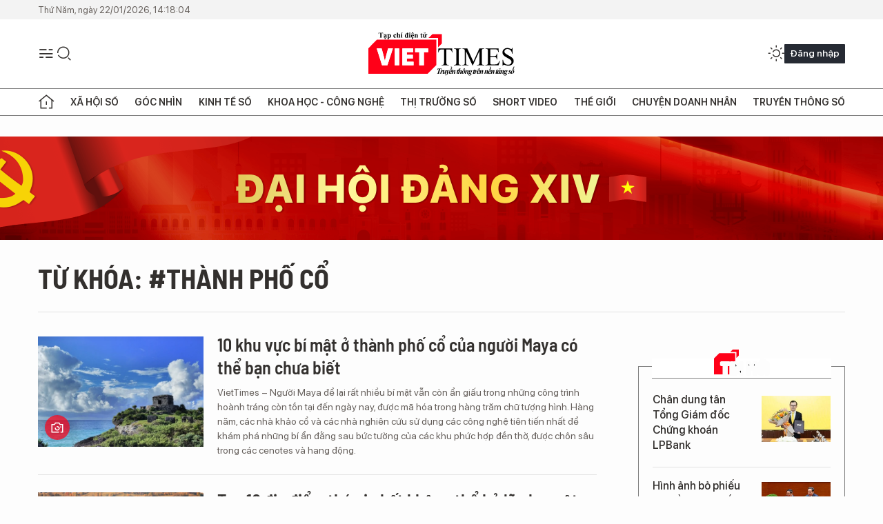

--- FILE ---
content_type: text/html;charset=utf-8
request_url: https://viettimes.vn/thanh-pho-co-tag8025.html
body_size: 13958
content:
<!DOCTYPE html> <html lang="vi"> <head> <title>thành phố cổ | TẠP CHÍ ĐIỆN TỬ VIETTIMES</title> <meta name="description" content="Tin tức, hình ảnh, video clip MỚI NHẤT về thành phố cổ đang được dư luận quan tâm, cập nhật tin tuc thanh pho co 24h trong ngày tại TẠP CHÍ ĐIỆN TỬ VIETTIMES"/> <meta name="keywords" content="thành phố cổ, tin tuc thanh pho co, hinh anh thanh pho co, video clip thanh pho co"/> <meta name="news_keywords" content="thành phố cổ, tin tuc thanh pho co, hinh anh thanh pho co, video clip thanh pho co"/> <meta http-equiv="Content-Type" content="text/html; charset=utf-8" /> <meta http-equiv="X-UA-Compatible" content="IE=edge"/> <meta http-equiv="refresh" content="1800" /> <meta name="revisit-after" content="1 days" /> <meta name="viewport" content="width=device-width, initial-scale=1"> <meta http-equiv="content-language" content="vi" /> <meta name="format-detection" content="telephone=no"/> <meta name="format-detection" content="address=no"/> <meta name="apple-mobile-web-app-capable" content="yes"> <meta name="apple-mobile-web-app-status-bar-style" content="black"> <meta name="apple-mobile-web-app-title" content="TẠP CHÍ ĐIỆN TỬ VIETTIMES"/> <meta name="referrer" content="no-referrer-when-downgrade"/> <link rel="shortcut icon" href="https://cdn.viettimes.vn/assets/web/styles/img/favicon.ico" type="image/x-icon" /> <link rel="preconnect" href="https://cdn.viettimes.vn"/> <link rel="dns-prefetch" href="https://cdn.viettimes.vn"/> <link rel="dns-prefetch" href="//www.google-analytics.com" /> <link rel="dns-prefetch" href="//www.googletagmanager.com" /> <link rel="dns-prefetch" href="//stc.za.zaloapp.com" /> <link rel="dns-prefetch" href="//fonts.googleapis.com" /> <script> var cmsConfig = { domainDesktop: 'https://viettimes.vn', domainMobile: 'https://viettimes.vn', domainApi: 'https://api.viettimes.vn', domainStatic: 'https://cdn.viettimes.vn', domainLog: 'https://log.viettimes.vn', googleAnalytics: 'G-9VXR93J6QG', siteId: 0, pageType: 12, objectId: 8025, adsZone: 0, allowAds: true, adsLazy: true, antiAdblock: true, }; var USER_AGENT=window.navigator&&(window.navigator.userAgent||window.navigator.vendor)||window.opera||"",IS_MOBILE=/Android|webOS|iPhone|iPod|BlackBerry|Windows Phone|IEMobile|Mobile Safari|Opera Mini/i.test(USER_AGENT),IS_REDIRECT=!1;function setCookie(e,o,i){var n=new Date,i=(n.setTime(n.getTime()+24*i*60*60*1e3),"expires="+n.toUTCString());document.cookie=e+"="+o+"; "+i+";path=/;"}function getCookie(e){var o=document.cookie.indexOf(e+"="),i=o+e.length+1;return!o&&e!==document.cookie.substring(0,e.length)||-1===o?null:(-1===(e=document.cookie.indexOf(";",i))&&(e=document.cookie.length),unescape(document.cookie.substring(i,e)))}; </script> <meta name="author" content="TẠP CHÍ ĐIỆN TỬ VIETTIMES" /> <meta name="copyright" content="Copyright © 2026 by TẠP CHÍ ĐIỆN TỬ VIETTIMES" /> <meta name="RATING" content="GENERAL" /> <meta name="GENERATOR" content="TẠP CHÍ ĐIỆN TỬ VIETTIMES" /> <meta content="TẠP CHÍ ĐIỆN TỬ VIETTIMES" itemprop="sourceOrganization" name="source"/> <meta content="news" itemprop="genre" name="medium"/> <meta name="robots" content="noarchive, max-image-preview:large, index, follow" /> <meta name="GOOGLEBOT" content="noarchive, max-image-preview:large, index, follow" /> <link rel="canonical" href="https://viettimes.vn/tu-khoa/thanh-pho-co-tag8025.html" /> <meta property="og:site_name" content="TẠP CHÍ ĐIỆN TỬ VIETTIMES"/> <meta property="og:rich_attachment" content="true"/> <meta property="og:type" content="website"/> <meta property="og:url" content="https://viettimes.vn/tu-khoa/thanh-pho-co-tag8025.html"/> <meta property="og:image" content="https://cdn.viettimes.vn/assets/web/styles/img/logo_share.png"/> <meta property="og:image:width" content="1200"/> <meta property="og:image:height" content="630"/> <meta property="og:title" content="thành phố cổ"/> <meta property="og:description" content="Tin tức, hình ảnh, video clip MỚI NHẤT về thành phố cổ đang được dư luận quan tâm, cập nhật tin tuc thanh pho co 24h trong ngày tại TẠP CHÍ ĐIỆN TỬ VIETTIMES"/> <meta name="twitter:card" value="summary"/> <meta name="twitter:url" content="https://viettimes.vn/tu-khoa/thanh-pho-co-tag8025.html"/> <meta name="twitter:title" content="thành phố cổ"/> <meta name="twitter:description" content="Tin tức, hình ảnh, video clip MỚI NHẤT về thành phố cổ đang được dư luận quan tâm, cập nhật tin tuc thanh pho co 24h trong ngày tại TẠP CHÍ ĐIỆN TỬ VIETTIMES"/> <meta name="twitter:image" content="https://cdn.viettimes.vn/assets/web/styles/img/logo_share.png"/> <meta name="twitter:site" content="@TẠP CHÍ ĐIỆN TỬ VIETTIMES"/> <meta name="twitter:creator" content="@TẠP CHÍ ĐIỆN TỬ VIETTIMES"/> <script type="application/ld+json"> { "@context": "http://schema.org", "@type": "Organization", "name": "TẠP CHÍ ĐIỆN TỬ VIETTIMES", "url": "https://viettimes.vn", "logo": "https://cdn.viettimes.vn/assets/web/styles/img/logo.png", "foundingDate": "2016", "founders": [ { "@type": "Person", "name": "Cơ quan của Hội Truyền thông số Việt Nam" } ], "address": [ { "@type": "PostalAddress", "streetAddress": "Hà Nội", "addressLocality": "Hà Nội City", "addressRegion": "Northeast", "postalCode": "100000", "addressCountry": "VNM" } ], "contactPoint": [ { "@type": "ContactPoint", "telephone": "+84-862-774-832", "contactType": "customer service" }, { "@type": "ContactPoint", "telephone": "+84-932-288-166", "contactType": "customer service" } ], "sameAs": [ "https://www.youtube.com/@TapchiVietTimes", "https://web.facebook.com/viettimes.vn/", "https://www.tiktok.com/@viettimes.vn?lang=vi-VN" ] } </script> <script type="application/ld+json"> { "@context" : "https://schema.org", "@type" : "WebSite", "name": "TẠP CHÍ ĐIỆN TỬ VIETTIMES", "url": "https://viettimes.vn", "alternateName" : "Tạp chí điện tử Viettimes, Cơ quan của Hội Truyền thông số Việt Nam", "potentialAction": { "@type": "SearchAction", "target": { "@type": "EntryPoint", "urlTemplate": "https:\/\/viettimes.vn/search/?q={search_term_string}" }, "query-input": "required name=search_term_string" } } </script> <script type="application/ld+json"> { "@context":"http://schema.org", "@type":"BreadcrumbList", "itemListElement":[ { "@type":"ListItem", "position":1, "item":{ "@id":"https://viettimes.vn/tu-khoa/thanh-pho-co-tag8025.html", "name":"thành phố cổ" } } ] } </script> <link rel="preload" href="https://cdn.viettimes.vn/assets/web/styles/fonts/audio/icomoon.woff" as="font" type="font/woff" crossorigin=""> <link rel="preload" href="https://cdn.viettimes.vn/assets/web/styles/fonts/icomoon/icomoon-12-12-25.woff" as="font" type="font/woff" crossorigin=""> <link rel="preload" href="https://cdn.viettimes.vn/assets/web/styles/fonts/SFProDisplay/SFProDisplay-BlackItalic.woff2" as="font" type="font/woff2" crossorigin=""> <link rel="preload" href="https://cdn.viettimes.vn/assets/web/styles/fonts/SFProDisplay/SFProDisplay-Bold.woff2" as="font" type="font/woff2" crossorigin=""> <link rel="preload" href="https://cdn.viettimes.vn/assets/web/styles/fonts/SFProDisplay/SFProDisplay-Semibold.woff2" as="font" type="font/woff2" crossorigin=""> <link rel="preload" href="https://cdn.viettimes.vn/assets/web/styles/fonts/SFProDisplay/SFProDisplay-Medium.woff2" as="font" type="font/woff2" crossorigin=""> <link rel="preload" href="https://cdn.viettimes.vn/assets/web/styles/fonts/SFProDisplay/SFProDisplay-Regular.woff2" as="font" type="font/woff2" crossorigin=""> <link rel="preload" href="https://cdn.viettimes.vn/assets/web/styles/fonts/BSC/BarlowSemiCondensed-Bold.woff2" as="font" type="font/woff2" crossorigin=""> <link rel="preload" href="https://cdn.viettimes.vn/assets/web/styles/fonts/BSC/BarlowSemiCondensed-SemiBold.woff2" as="font" type="font/woff2" crossorigin=""> <link rel="preload" href="https://cdn.viettimes.vn/assets/web/styles/fonts/NotoSerif/NotoSerif-Bold.woff2" as="font" type="font/woff2" crossorigin=""> <link rel="preload" href="https://cdn.viettimes.vn/assets/web/styles/fonts/NotoSerif/NotoSerif-Medium.woff2" as="font" type="font/woff2" crossorigin=""> <link rel="preload" href="https://cdn.viettimes.vn/assets/web/styles/fonts/NotoSerif/NotoSerif-Regular.woff2" as="font" type="font/woff2" crossorigin=""> <link rel="preload" href="https://cdn.viettimes.vn/assets/web/styles/fonts/PoppinsZ/PoppinsZ-SemiBold.woff2" as="font" type="font/woff2" crossorigin=""> <link rel="preload" href="https://cdn.viettimes.vn/assets/web/styles/fonts/PoppinsZ/PoppinsZ-Medium.woff2" as="font" type="font/woff2" crossorigin=""> <link rel="preload" href="https://cdn.viettimes.vn/assets/web/styles/fonts/PoppinsZ/PoppinsZ-Regular.woff2" as="font" type="font/woff2" crossorigin=""> <link rel="preload" href="https://cdn.viettimes.vn/assets/web/styles/css/main.min-1.0.32.css" as="style"> <link rel="preload" href="https://cdn.viettimes.vn/assets/web/js/main.min-1.0.31.js" as="script"> <link id="cms-style" rel="stylesheet" href="https://cdn.viettimes.vn/assets/web/styles/css/main.min-1.0.32.css"> <script type="text/javascript"> var _metaOgUrl = 'https://viettimes.vn/tu-khoa/thanh-pho-co-tag8025.html'; var page_title = document.title; var tracked_url = window.location.pathname + window.location.search + window.location.hash; </script> <script async="" src="https://www.googletagmanager.com/gtag/js?id=G-9VXR93J6QG"></script> <script> if(!IS_REDIRECT){ window.dataLayer = window.dataLayer || []; function gtag(){dataLayer.push(arguments);} gtag('js', new Date()); gtag('config', 'G-9VXR93J6QG'); } </script> </head> <body class="tag-page"> <div id="sdaWeb_SdaMasthead" class="rennab banner-top" data-platform="1" data-position="Web_SdaMasthead" style="display:none"> </div> <header class="site-header"> <div class="top-header"> <time class="time" id="today"></time> </div> <div class="grid"> <div class="menu-search"> <i class="ic-menu"></i> <div class="search"> <i class="ic-search"></i> <div class="search-form"> <div class="advance-search"> <input type="text" class="txtsearch" placeholder="Nhập từ khóa cần tìm"> <select id="dlMode" class="select-mode"> <option value="4" selected="">Tìm theo tiêu đề</option> <option value="5">Bài viết</option> <option value="2">Tác giả</option> </select> </div> <button type="button" class="btn btn_search" aria-label="Tìm kiếm"> <i class="ic-search"></i>Tìm kiếm </button> </div> </div> </div> <a class="logo" href="https://viettimes.vn" title="TẠP CHÍ ĐIỆN TỬ VIETTIMES">TẠP CHÍ ĐIỆN TỬ VIETTIMES</a> <div class="hdr-action"> <a href="javascript:void(0);" class="notification" title="Nhận thông báo"> <i class="ic-notification"></i> </a> <a href="javascript:void(0);" class="dark-mode" title="Chế độ tối"> <i class="ic-sun"></i> <i class="ic-moon"></i> </a> <div class="wrap-user user-profile"></div> </div> </div> <ul class="menu"> <li class="main"> <a href="/" class="menu-heading" title="Trang chủ"><i class="ic-home"></i></a> </li> <li class="main" data-id="175"> <a class="menu-heading" href="https://viettimes.vn/xa-hoi-so/" title="Xã hội số">Xã hội số</a> <div class="cate-news loading" data-zone="175"></div> </li> <li class="main" data-id="115"> <a class="menu-heading" href="https://viettimes.vn/goc-nhin-truyen-thong/" title="Góc nhìn">Góc nhìn</a> <div class="cate-news loading" data-zone="115"></div> </li> <li class="main" data-id="3"> <a class="menu-heading" href="https://viettimes.vn/kinh-te-so/" title="Kinh tế số">Kinh tế số</a> <div class="cate-news loading" data-zone="3"></div> </li> <li class="main" data-id="109"> <a class="menu-heading" href="https://viettimes.vn/khoa-hoc-cong-nghe/" title="Khoa học - Công nghệ ">Khoa học - Công nghệ </a> <div class="cate-news loading" data-zone="109"></div> </li> <li class="main" data-id="189"> <a class="menu-heading" href="https://viettimes.vn/thi-truong-so/" title="Thị trường số">Thị trường số</a> <div class="cate-news loading" data-zone="189"></div> </li> <li class="main" data-id="195"> <a class="menu-heading" href="https://viettimes.vn/short/" title="Short Video">Short Video</a> <div class="cate-news loading" data-zone="195"></div> </li> <li class="main" data-id="121"> <a class="menu-heading" href="https://viettimes.vn/the-gioi/" title="Thế giới">Thế giới</a> <div class="cate-news loading" data-zone="121"></div> </li> <li class="main" data-id="38"> <a class="menu-heading" href="https://viettimes.vn/doanh-nghiep-doanh-nhan/" title="Chuyện doanh nhân ">Chuyện doanh nhân </a> <div class="cate-news loading" data-zone="38"></div> </li> <li class="main" data-id="116"> <a class="menu-heading" href="https://viettimes.vn/vdca/" title="Truyền thông số">Truyền thông số</a> <div class="cate-news loading" data-zone="116"></div> </li> </ul> </header> <div class="big-menu-vertical"> <div class="hdr-action"> <i class="ic-close">close</i> <a href="#" class="notification"> <i class="ic-notification"></i> </a> <a href="#" class="dark-mode hidden"> <i class="ic-sun"></i> <i class="ic-moon"></i> </a> <a href="#" class="btn-modal" data-target="loginModal"> Đăng nhập </a> </div> <ul class="menu"> <li class="main"> <a href="/" class="menu-heading" title="Trang chủ"><i class="ic-home"></i>Trang chủ</a> </li> <li class="main"> <a class="menu-heading" href="https://viettimes.vn/xa-hoi-so/" title="Xã hội số">Xã hội số</a> <i class="ic-chevron-down"></i> <ul class="sub-menu"> <li class="main"> <a href="https://viettimes.vn/xa-hoi-su-kien/" title="Xã hội">Xã hội</a> </li> <li class="main"> <a href="https://viettimes.vn/phap-luat/" title="Pháp luật">Pháp luật</a> </li> <li class="main"> <a href="https://viettimes.vn/xa-hoi/y-te/" title="Y tế">Y tế</a> </li> </ul> </li> <li class="main"> <a class="menu-heading" href="https://viettimes.vn/goc-nhin-truyen-thong/" title="Góc nhìn">Góc nhìn</a> </li> <li class="main"> <a class="menu-heading" href="https://viettimes.vn/kinh-te-so/" title="Kinh tế số">Kinh tế số</a> <i class="ic-chevron-down"></i> <ul class="sub-menu"> <li class="main"> <a href="https://viettimes.vn/bat-dong-san/" title="Bất động sản">Bất động sản</a> </li> <li class="main"> <a href="https://viettimes.vn/kinh-te-du-lieu/du-lieu/" title="Dữ liệu">Dữ liệu</a> </li> <li class="main"> <a href="https://viettimes.vn/kinh-te-du-lieu/quan-tri/" title="Kinh Doanh">Kinh Doanh</a> </li> <li class="main"> <a href="https://viettimes.vn/chung-khoan/" title="Chứng khoán">Chứng khoán</a> </li> </ul> </li> <li class="main"> <a class="menu-heading" href="https://viettimes.vn/khoa-hoc-cong-nghe/" title="Khoa học - Công nghệ ">Khoa học - Công nghệ </a> <i class="ic-chevron-down"></i> <ul class="sub-menu"> <li class="main"> <a href="https://viettimes.vn/ai/" title="AI">AI</a> </li> <li class="main"> <a href="https://viettimes.vn/cong-nghe/chuyen-doi-so/" title="Chuyển đổi số">Chuyển đổi số</a> </li> <li class="main"> <a href="https://viettimes.vn/ha-tang-so/" title="Hạ tầng số">Hạ tầng số</a> </li> </ul> </li> <li class="main"> <a class="menu-heading" href="https://viettimes.vn/thi-truong-so/" title="Thị trường số">Thị trường số</a> <i class="ic-chevron-down"></i> <ul class="sub-menu"> <li class="main"> <a href="https://viettimes.vn/oto-xe-may/" title="Xe">Xe</a> </li> <li class="main"> <a href="https://viettimes.vn/san-pham-dich-vu/" title="Sản phẩm dịch vụ">Sản phẩm dịch vụ</a> </li> <li class="main"> <a href="https://viettimes.vn/tu-van-tieu-dung/" title="Tư vấn tiêu dùng">Tư vấn tiêu dùng</a> </li> </ul> </li> <li class="main"> <a class="menu-heading" href="https://viettimes.vn/the-gioi/" title="Thế giới">Thế giới</a> <i class="ic-chevron-down"></i> <ul class="sub-menu"> <li class="main"> <a href="https://viettimes.vn/chuyen-la/" title="Chuyện lạ">Chuyện lạ</a> </li> <li class="main"> <a href="https://viettimes.vn/the-gioi/phan-tich/" title="Phân tích">Phân tích</a> </li> <li class="main"> <a href="https://viettimes.vn/cong-nghe-moi/" title="Công nghệ mới">Công nghệ mới</a> </li> </ul> </li> <li class="main"> <a class="menu-heading" href="https://viettimes.vn/doanh-nghiep-doanh-nhan/" title="Chuyện doanh nhân ">Chuyện doanh nhân </a> </li> <li class="main"> <a class="menu-heading" href="https://viettimes.vn/vdca/" title="Truyền thông số">Truyền thông số</a> </li> <li class="main"> <a class="menu-heading" href="https://viettimes.vn/multimedia/" title="Viettimes Media">Viettimes Media</a> <i class="ic-chevron-down"></i> <ul class="sub-menu"> <li class="main"> <a href="https://viettimes.vn/anh/" title="Ảnh">Ảnh</a> </li> <li class="main"> <a href="https://viettimes.vn/video/" title="Video">Video</a> </li> <li class="main"> <a href="https://viettimes.vn/short/" title="Short Video">Short Video</a> </li> <li class="main"> <a href="https://viettimes.vn/emagazine/" title="Emagazine">Emagazine</a> </li> <li class="main"> <a href="https://viettimes.vn/infographic/" title="Infographic">Infographic</a> </li> </ul> </li> </ul> </div> <div class="site-body"> <div id="sdaWeb_SdaAfterMenu" class="rennab " data-platform="1" data-position="Web_SdaAfterMenu" style="display:none"> </div> <div class="container"> <div id="sdaWeb_SdaTop" class="rennab " data-platform="1" data-position="Web_SdaTop" style="display:none"> </div> <div class="breadcrumb"> <h2 class="main"> <a href="https://viettimes.vn/tu-khoa/thanh-pho-co-tag8025.html" title="thành phố cổ">Từ khóa: #thành phố cổ</a> </h2> </div> <div class="col"> <div class="main-col content-col"> <div class="timeline content-list" data-source="tag-timeline-8025"> <article class="story" data-id="91423"> <figure class="story__thumb"> <a class="cms-link" href="https://viettimes.vn/10-khu-vuc-bi-mat-o-thanh-pho-co-cua-nguoi-maya-co-the-ban-chua-biet-post91423.html" title="10 khu vực bí mật ở thành phố cổ của người Maya có thể bạn chưa biết"> <img class="lazyload" src="[data-uri]" data-src="https://cdn.viettimes.vn/images/[base64]/6304160Templo_del_dios_viento1537959674728855256ecdf1538980545_AMUL.jpg.webp" alt="Ảnh: BrightSide"> <noscript><img src="https://cdn.viettimes.vn/images/[base64]/6304160Templo_del_dios_viento1537959674728855256ecdf1538980545_AMUL.jpg.webp" alt="Ảnh: BrightSide" class="image-fallback"></noscript> </a> <i class="ic-type-photo"></i> </figure> <h2 class="story__heading" data-tracking="91423"> <a class="cms-link " href="https://viettimes.vn/10-khu-vuc-bi-mat-o-thanh-pho-co-cua-nguoi-maya-co-the-ban-chua-biet-post91423.html" title="10 khu vực bí mật ở thành phố cổ của người Maya có thể bạn chưa biết"> 10 khu vực bí mật ở thành phố cổ của người Maya có thể bạn chưa biết </a> </h2> <div class="story__summary "> VietTimes – Người Maya để lại rất nhiều bí mật vẫn còn ẩn giấu trong những công trình hoành tráng còn tồn tại đến ngày nay, được mã hóa trong hàng trăm chữ tượng hình. Hàng năm, các nhà khảo cổ và các nhà nghiên cứu sử dụng các công nghệ tiên tiến nhất để khám phá những bí ẩn đằng sau bức tường của các khu phức hợp đền thờ, được chôn sâu trong các cenotes và hang động. </div> </article> <article class="story" data-id="80906"> <figure class="story__thumb"> <a class="cms-link" href="https://viettimes.vn/top-10-dia-diem-thu-vi-nhat-khong-the-bo-lo-cho-mot-ky-nghi-he-o-chau-au-post80906.html" title="Top 10 địa điểm thú vị nhất không thể bỏ lỡ cho một kỳ nghỉ hè ở châu Âu"> <img class="lazyload" src="[data-uri]" data-src="https://cdn.viettimes.vn/images/4913bdda32fa4768cd86a5fd17b0758f8131d306dafbe966b86c23ac4482fc6eaaeb08177d7b9c42130f2327b9d66a4d68a96eb5cdf90a1f7889645ddb6b7852/9_RZGL.jpg.webp" alt="ảnh minh họa"> <noscript><img src="https://cdn.viettimes.vn/images/4913bdda32fa4768cd86a5fd17b0758f8131d306dafbe966b86c23ac4482fc6eaaeb08177d7b9c42130f2327b9d66a4d68a96eb5cdf90a1f7889645ddb6b7852/9_RZGL.jpg.webp" alt="ảnh minh họa" class="image-fallback"></noscript> </a> </figure> <h2 class="story__heading" data-tracking="80906"> <a class="cms-link " href="https://viettimes.vn/top-10-dia-diem-thu-vi-nhat-khong-the-bo-lo-cho-mot-ky-nghi-he-o-chau-au-post80906.html" title="Top 10 địa điểm thú vị nhất không thể bỏ lỡ cho một kỳ nghỉ hè ở châu Âu"> Top 10 địa điểm thú vị nhất không thể bỏ lỡ cho một kỳ nghỉ hè ở châu Âu </a> </h2> <div class="story__summary "> VietTimes -- Bạn đã lên kế hoạch nào cho kỳ nghỉ hè năm nay chưa? Sẽ là kinh đô ánh sáng Paris tráng lệ hay bờ biển Hawaii tràn trề cát mịn? Tuy nhiên, còn vô số địa điểm lý tưởng khác bạn không thể bỏ qua từ vẻ đẹp rực rỡ Granada đến sự bí ẩn, hoang sơ Transylvania và nét lãng mạn hồ Bled. </div> </article> <article class="story" data-id="54719"> <figure class="story__thumb"> <a class="cms-link" href="https://viettimes.vn/chien-su-syria-phien-quan-tan-pha-va-buon-ban-co-vat-thu-loi-khong-lo-post54719.html" title="Chiến sự Syria: Phiến quân tàn phá và buôn bán cổ vật thu lợi khổng lồ"> <img class="lazyload" src="[data-uri]" data-src="https://cdn.viettimes.vn/images/4913bdda32fa4768cd86a5fd17b0758f05564a8812a16b28f75c1de8e284e32dced95304e1aec40f1b37bd01b16816d0442cc9e00a05365e2a3868846a35e7a9479d3bc28e8259627ef70183dd41fa82/dura-europos09_462017.jpg.webp" alt="Thành phố cổ Dura-Europos, hình thành vào thế kỷ thứ III trước Công nguyên, bị IS tấn chiếm và hủy diệt, tương tự như ở Palmyra"> <noscript><img src="https://cdn.viettimes.vn/images/4913bdda32fa4768cd86a5fd17b0758f05564a8812a16b28f75c1de8e284e32dced95304e1aec40f1b37bd01b16816d0442cc9e00a05365e2a3868846a35e7a9479d3bc28e8259627ef70183dd41fa82/dura-europos09_462017.jpg.webp" alt="Thành phố cổ Dura-Europos, hình thành vào thế kỷ thứ III trước Công nguyên, bị IS tấn chiếm và hủy diệt, tương tự như ở Palmyra" class="image-fallback"></noscript> </a> <i class="ic-type-video"></i> </figure> <h2 class="story__heading" data-tracking="54719"> <a class="cms-link " href="https://viettimes.vn/chien-su-syria-phien-quan-tan-pha-va-buon-ban-co-vat-thu-loi-khong-lo-post54719.html" title="Chiến sự Syria: Phiến quân tàn phá và buôn bán cổ vật thu lợi khổng lồ"> Chiến sự Syria: Phiến quân tàn phá và buôn bán cổ vật thu lợi khổng lồ </a> </h2> <div class="story__summary "> VietTimes --&nbsp;Những nh&agrave; điều tra đ&atilde; ph&aacute;t hiện ra c&aacute;ch m&agrave; IS v&agrave; c&aacute;c tổ chức khủng bố kh&aacute;c c&oacute; được nguồn t&agrave;i ch&iacute;nh để tuyển mộ l&iacute;nh đ&aacute;nh thu&ecirc; v&agrave; mua sắm vũ kh&iacute; trang bị, tiến h&agrave;nh cuộc chiến tranh ở Syria v&agrave; c&aacute;c quốc gia l&acirc;n cận. </div> </article> <article class="story" data-id="35206"> <figure class="story__thumb"> <a class="cms-link" href="https://viettimes.vn/quan-doi-syria-danh-chiem-khu-hat-giong-palmyra-post35206.html" title="Quân đội Syria đánh chiếm khu hạt giống Palmyra"> <img class="lazyload" src="[data-uri]" data-src="https://cdn.viettimes.vn/images/4913bdda32fa4768cd86a5fd17b0758f05564a8812a16b28f75c1de8e284e32df0c3c02c940a25d3c90607aa8b3294c6c69cc0863cfff80cc025177e9d7816a8/tadmur_GDFV.jpg.webp" alt="Bàn đồ chiến sự Palmyra ngày 30.08.2016"> <noscript><img src="https://cdn.viettimes.vn/images/4913bdda32fa4768cd86a5fd17b0758f05564a8812a16b28f75c1de8e284e32df0c3c02c940a25d3c90607aa8b3294c6c69cc0863cfff80cc025177e9d7816a8/tadmur_GDFV.jpg.webp" alt="Bàn đồ chiến sự Palmyra ngày 30.08.2016" class="image-fallback"></noscript> </a> </figure> <h2 class="story__heading" data-tracking="35206"> <a class="cms-link " href="https://viettimes.vn/quan-doi-syria-danh-chiem-khu-hat-giong-palmyra-post35206.html" title="Quân đội Syria đánh chiếm khu hạt giống Palmyra"> Quân đội Syria đánh chiếm khu hạt giống Palmyra </a> </h2> <div class="story__summary "> VietTimes --&nbsp;Ng&agrave;y 30.08.2016, sau trận chiến &aacute;c liệt tr&ecirc;n v&ugrave;ng ngoại &ocirc; ph&iacute;a Đ&ocirc;ng th&agrave;nh phố cổ Palmyra, c&aacute;c lực lượng vũ trang Syria gi&agrave;nh lại được khu kho hạt giống lương thực Silo gần Palmyra, bị lực lượng khủng bố đ&aacute;nh chiếm c&aacute;ch đ&acirc;y hai tuần. </div> </article> <div id="sdaWeb_SdaNative1" class="rennab " data-platform="1" data-position="Web_SdaNative1" style="display:none"> </div> <article class="story" data-id="23149"> <figure class="story__thumb"> <a class="cms-link" href="https://viettimes.vn/video-chien-truong-palmyra-nhin-tu-may-bay-khong-nguoi-lai-uav-post23149.html" title="Video: Chiến trường Palmyra nhìn từ máy bay không người lái UAV"> <img class="lazyload" src="[data-uri]" data-src="https://cdn.viettimes.vn/images/4913bdda32fa4768cd86a5fd17b0758f05564a8812a16b28f75c1de8e284e32d63165b919e53b074dd643be664866b6b472b0f485a94f4316db73c676ecbac9cdced13802b2ea3f99fc26a18450b2c38/homs03_2532016.jpg.webp" alt="Video: Chiến trường Palmyra nhìn từ máy bay không người lái UAV"> <noscript><img src="https://cdn.viettimes.vn/images/4913bdda32fa4768cd86a5fd17b0758f05564a8812a16b28f75c1de8e284e32d63165b919e53b074dd643be664866b6b472b0f485a94f4316db73c676ecbac9cdced13802b2ea3f99fc26a18450b2c38/homs03_2532016.jpg.webp" alt="Video: Chiến trường Palmyra nhìn từ máy bay không người lái UAV" class="image-fallback"></noscript> </a> <i class="ic-type-video"></i> </figure> <h2 class="story__heading" data-tracking="23149"> <a class="cms-link " href="https://viettimes.vn/video-chien-truong-palmyra-nhin-tu-may-bay-khong-nguoi-lai-uav-post23149.html" title="Video: Chiến trường Palmyra nhìn từ máy bay không người lái UAV"> Video: Chiến trường Palmyra nhìn từ máy bay không người lái UAV </a> </h2> <div class="story__summary "> VietTimes -- Ph&oacute;ng vi&ecirc;n chiến trường Yevgeny Poddubny, đi c&ugrave;ng lực lượng vũ trang Syria c&ocirc;ng bố video từ m&aacute;y bay kh&ocirc;ng người l&aacute;i, quay lại to&agrave;n cảnh chiến trường Palmyra trong ng&agrave;y &aacute;c chiến 24.03.2016. Kỹ thuật vi&ecirc;n điều khiển drone &ndash; m&aacute;y quay Alexander Pushin. </div> </article> <article class="story" data-id="15313"> <figure class="story__thumb"> <a class="cms-link" href="https://viettimes.vn/quan-doi-syria-chuan-bi-chien-dich-khien-is-kinh-hoang-va-khiep-so-post15313.html" title="Quân đội Syria chuẩn bị chiến dịch khiến IS kinh hoàng và khiếp sợ"> <img class="lazyload" src="[data-uri]" data-src="https://cdn.viettimes.vn/images/4913bdda32fa4768cd86a5fd17b0758f05564a8812a16b28f75c1de8e284e32d6cb707613a13d6e2e23a4d0fe3af8205505c93774ef025c0c3db0a7f070d20a6/palmyra_TLBL.jpg.webp" alt="Quân đội Syria chuẩn bị chiến dịch khiến IS kinh hoàng và khiếp sợ"> <noscript><img src="https://cdn.viettimes.vn/images/4913bdda32fa4768cd86a5fd17b0758f05564a8812a16b28f75c1de8e284e32d6cb707613a13d6e2e23a4d0fe3af8205505c93774ef025c0c3db0a7f070d20a6/palmyra_TLBL.jpg.webp" alt="Quân đội Syria chuẩn bị chiến dịch khiến IS kinh hoàng và khiếp sợ" class="image-fallback"></noscript> </a> <i class="ic-type-video"></i> </figure> <h2 class="story__heading" data-tracking="15313"> <a class="cms-link " href="https://viettimes.vn/quan-doi-syria-chuan-bi-chien-dich-khien-is-kinh-hoang-va-khiep-so-post15313.html" title="Quân đội Syria chuẩn bị chiến dịch khiến IS kinh hoàng và khiếp sợ"> Quân đội Syria chuẩn bị chiến dịch khiến IS kinh hoàng và khiếp sợ </a> </h2> <div class="story__summary "> Qu&acirc;n đội Syria, lực lượng Hezbollah dưới hỏa lực yểm trợ của kh&ocirc;ng qu&acirc;n Nga đang triển khai một trận tấn c&ocirc;ng v&acirc;y lấn gi&agrave;nh lại th&agrave;nh phố cổ-biểu tượng lịch sử với sức mạnh khiến c&aacute;c tay s&uacute;ng khủng bố &ldquo;kinh ho&agrave;ng v&agrave; khiếp sợ&rdquo;. C&aacute;c chiến binh IS bị đ&aacute;nh bật khỏi trận địa v&agrave; l&ugrave;i dần v&agrave;o trong th&agrave;nh phố. </div> </article> <article class="story" data-id="5038"> <figure class="story__thumb"> <a class="cms-link" href="https://viettimes.vn/is-tham-sat-400-nguoi-o-thanh-co-syria-post5038.html" title="IS thảm sát 400 người ở thành cổ Syria"> <img class="lazyload" src="[data-uri]" data-src="https://cdn.viettimes.vn/images/4913bdda32fa4768cd86a5fd17b0758f05564a8812a16b28f75c1de8e284e32d1811fc0d28e674b6d0ba05a59c719b8916fb75dcab4b1e800bef9110c3a9e85adced13802b2ea3f99fc26a18450b2c38/basesyria_EFFZ.jpg.webp" alt="Bức ảnh công bố ngày 21/5 trên trang web của IS cho thấy hầm tránh bom và súng máy bên trên tại căn cứ không quân Palmyra, sau cuộc chiến giữa IS và lực lượng chính phủ Syria. Ảnh: AP"> <noscript><img src="https://cdn.viettimes.vn/images/4913bdda32fa4768cd86a5fd17b0758f05564a8812a16b28f75c1de8e284e32d1811fc0d28e674b6d0ba05a59c719b8916fb75dcab4b1e800bef9110c3a9e85adced13802b2ea3f99fc26a18450b2c38/basesyria_EFFZ.jpg.webp" alt="Bức ảnh công bố ngày 21/5 trên trang web của IS cho thấy hầm tránh bom và súng máy bên trên tại căn cứ không quân Palmyra, sau cuộc chiến giữa IS và lực lượng chính phủ Syria. Ảnh: AP" class="image-fallback"></noscript> </a> </figure> <h2 class="story__heading" data-tracking="5038"> <a class="cms-link " href="https://viettimes.vn/is-tham-sat-400-nguoi-o-thanh-co-syria-post5038.html" title="IS thảm sát 400 người ở thành cổ Syria"> IS thảm sát 400 người ở thành cổ Syria </a> </h2> <div class="story__summary "> Phiến qu&acirc;n Nh&agrave; nước Hồi gi&aacute;o s&aacute;t hại &iacute;t nhất 400 người, hầu hết l&agrave; trẻ em v&agrave; phụ nữ, tại một th&agrave;nh phố cổ ở Syria.&nbsp; </div> </article> </div> <button type="button" class="view-more control__loadmore" data-page="1" data-zone="0" data-type="tag" data-tag="8025" data-phrase="thành phố cổ"> Xem thêm </button> </div> <div class="sub-col sidebar-right"> <div id="sidebar-top-1"> <div id="sdaWeb_SdaRightHot1" class="rennab " data-platform="1" data-position="Web_SdaRightHot1" style="display:none"> </div> <div class="new-news fyi-position"> <h3 class="box-heading"> <span class="title">Tin mới</span> </h3> <div class="box-content" data-source="latest-news"> <article class="story"> <figure class="story__thumb"> <a class="cms-link" href="https://viettimes.vn/chan-dung-tan-tong-giam-doc-chung-khoan-lpbank-post193998.html" title="Chân dung tân Tổng Giám đốc Chứng khoán LPBank"> <img class="lazyload" src="[data-uri]" data-src="https://cdn.viettimes.vn/images/1765772f3e953b039aaf456f8df239328b9b310329f9fa128ae1d1cc5049310f68305f5afa96cb1c51ae6e16f3a741189b8fa9c6cf8756b974fefc6d48bd995c/tgd-lpbs-1-2702.jpg.webp" data-srcset="https://cdn.viettimes.vn/images/1765772f3e953b039aaf456f8df239328b9b310329f9fa128ae1d1cc5049310f68305f5afa96cb1c51ae6e16f3a741189b8fa9c6cf8756b974fefc6d48bd995c/tgd-lpbs-1-2702.jpg.webp 1x, https://cdn.viettimes.vn/images/77cb8f1f9615b837ebf5e53489b9ccff8b9b310329f9fa128ae1d1cc5049310f68305f5afa96cb1c51ae6e16f3a741189b8fa9c6cf8756b974fefc6d48bd995c/tgd-lpbs-1-2702.jpg.webp 2x" alt="Chân dung tân Tổng Giám đốc Chứng khoán LPBank"> <noscript><img src="https://cdn.viettimes.vn/images/1765772f3e953b039aaf456f8df239328b9b310329f9fa128ae1d1cc5049310f68305f5afa96cb1c51ae6e16f3a741189b8fa9c6cf8756b974fefc6d48bd995c/tgd-lpbs-1-2702.jpg.webp" srcset="https://cdn.viettimes.vn/images/1765772f3e953b039aaf456f8df239328b9b310329f9fa128ae1d1cc5049310f68305f5afa96cb1c51ae6e16f3a741189b8fa9c6cf8756b974fefc6d48bd995c/tgd-lpbs-1-2702.jpg.webp 1x, https://cdn.viettimes.vn/images/77cb8f1f9615b837ebf5e53489b9ccff8b9b310329f9fa128ae1d1cc5049310f68305f5afa96cb1c51ae6e16f3a741189b8fa9c6cf8756b974fefc6d48bd995c/tgd-lpbs-1-2702.jpg.webp 2x" alt="Chân dung tân Tổng Giám đốc Chứng khoán LPBank" class="image-fallback"></noscript> </a> </figure> <h2 class="story__heading" data-tracking="193998"> <a class="cms-link " href="https://viettimes.vn/chan-dung-tan-tong-giam-doc-chung-khoan-lpbank-post193998.html" title="Chân dung tân Tổng Giám đốc Chứng khoán LPBank"> Chân dung tân Tổng Giám đốc Chứng khoán LPBank </a> </h2> </article> <article class="story"> <figure class="story__thumb"> <a class="cms-link" href="https://viettimes.vn/hinh-anh-bo-phieu-kin-bau-ban-chap-hanh-trung-uong-khoa-xiv-post194001.html" title="Hình ảnh bỏ phiếu kín bầu Ban Chấp hành Trung ương khóa XIV"> <img class="lazyload" src="[data-uri]" data-src="https://cdn.viettimes.vn/images/c383bce63f62e9b1e527758d7a16c51da69c0824d9d06048315714bbe8e56c37067672c7e25bd3b5690eb41c9b94c2c048053a09861e1e8909204a507612a6d8/anh-1-7291.jpg.webp" data-srcset="https://cdn.viettimes.vn/images/c383bce63f62e9b1e527758d7a16c51da69c0824d9d06048315714bbe8e56c37067672c7e25bd3b5690eb41c9b94c2c048053a09861e1e8909204a507612a6d8/anh-1-7291.jpg.webp 1x, https://cdn.viettimes.vn/images/4a53e7903569df17579ec1f5be22c1f4a69c0824d9d06048315714bbe8e56c37067672c7e25bd3b5690eb41c9b94c2c048053a09861e1e8909204a507612a6d8/anh-1-7291.jpg.webp 2x" alt="Hình ảnh bỏ phiếu kín bầu Ban Chấp hành Trung ương khóa XIV"> <noscript><img src="https://cdn.viettimes.vn/images/c383bce63f62e9b1e527758d7a16c51da69c0824d9d06048315714bbe8e56c37067672c7e25bd3b5690eb41c9b94c2c048053a09861e1e8909204a507612a6d8/anh-1-7291.jpg.webp" srcset="https://cdn.viettimes.vn/images/c383bce63f62e9b1e527758d7a16c51da69c0824d9d06048315714bbe8e56c37067672c7e25bd3b5690eb41c9b94c2c048053a09861e1e8909204a507612a6d8/anh-1-7291.jpg.webp 1x, https://cdn.viettimes.vn/images/4a53e7903569df17579ec1f5be22c1f4a69c0824d9d06048315714bbe8e56c37067672c7e25bd3b5690eb41c9b94c2c048053a09861e1e8909204a507612a6d8/anh-1-7291.jpg.webp 2x" alt="Hình ảnh bỏ phiếu kín bầu Ban Chấp hành Trung ương khóa XIV" class="image-fallback"></noscript> </a> </figure> <h2 class="story__heading" data-tracking="194001"> <a class="cms-link " href="https://viettimes.vn/hinh-anh-bo-phieu-kin-bau-ban-chap-hanh-trung-uong-khoa-xiv-post194001.html" title="Hình ảnh bỏ phiếu kín bầu Ban Chấp hành Trung ương khóa XIV"> Hình ảnh bỏ phiếu kín bầu Ban Chấp hành Trung ương khóa XIV </a> </h2> </article> <article class="story"> <figure class="story__thumb"> <a class="cms-link" href="https://viettimes.vn/danh-sach-200-uy-vien-trung-uong-khoa-xiv-post193986.html" title="Danh sách 200 Ủy viên Trung ương khóa XIV"> <img class="lazyload" src="[data-uri]" data-src="https://cdn.viettimes.vn/images/11451041667ebba73dce15e7b83d1913229c8009182bb0286e2894fd28352788fcc3a574e9c8774bcae6f33a192ee2a2/bnd-0165.jpg.webp" data-srcset="https://cdn.viettimes.vn/images/11451041667ebba73dce15e7b83d1913229c8009182bb0286e2894fd28352788fcc3a574e9c8774bcae6f33a192ee2a2/bnd-0165.jpg.webp 1x, https://cdn.viettimes.vn/images/e01bd1e6c0c22306e8f5688b107323f6229c8009182bb0286e2894fd28352788fcc3a574e9c8774bcae6f33a192ee2a2/bnd-0165.jpg.webp 2x" alt="Danh sách 200 Ủy viên Trung ương khóa XIV"> <noscript><img src="https://cdn.viettimes.vn/images/11451041667ebba73dce15e7b83d1913229c8009182bb0286e2894fd28352788fcc3a574e9c8774bcae6f33a192ee2a2/bnd-0165.jpg.webp" srcset="https://cdn.viettimes.vn/images/11451041667ebba73dce15e7b83d1913229c8009182bb0286e2894fd28352788fcc3a574e9c8774bcae6f33a192ee2a2/bnd-0165.jpg.webp 1x, https://cdn.viettimes.vn/images/e01bd1e6c0c22306e8f5688b107323f6229c8009182bb0286e2894fd28352788fcc3a574e9c8774bcae6f33a192ee2a2/bnd-0165.jpg.webp 2x" alt="Danh sách 200 Ủy viên Trung ương khóa XIV" class="image-fallback"></noscript> </a> </figure> <h2 class="story__heading" data-tracking="193986"> <a class="cms-link " href="https://viettimes.vn/danh-sach-200-uy-vien-trung-uong-khoa-xiv-post193986.html" title="Danh sách 200 Ủy viên Trung ương khóa XIV"> Danh sách 200 Ủy viên Trung ương khóa XIV </a> </h2> </article> <article class="story"> <figure class="story__thumb"> <a class="cms-link" href="https://viettimes.vn/anh-ong-zelensky-ngoi-hop-trong-bong-toi-gay-tranh-cai-bi-cao-buoc-dan-dung-post194002.html" title="Ảnh ông Zelensky “ngồi họp trong bóng tối” gây tranh cãi, bị cáo buộc dàn dựng"> <img class="lazyload" src="[data-uri]" data-src="https://cdn.viettimes.vn/images/[base64]/anh-ong-zelensky-ngoi-hop-trong-bong-toi-gay-tranh-cai-bi-cao-buoc-dan-dung.jpg.webp" data-srcset="https://cdn.viettimes.vn/images/[base64]/anh-ong-zelensky-ngoi-hop-trong-bong-toi-gay-tranh-cai-bi-cao-buoc-dan-dung.jpg.webp 1x, https://cdn.viettimes.vn/images/[base64]/anh-ong-zelensky-ngoi-hop-trong-bong-toi-gay-tranh-cai-bi-cao-buoc-dan-dung.jpg.webp 2x" alt="Bức ảnh ông Zelensky ngồi họp trong bóng tối bị cho là ảnh chỉnh sửa. Ảnh: Getty."> <noscript><img src="https://cdn.viettimes.vn/images/[base64]/anh-ong-zelensky-ngoi-hop-trong-bong-toi-gay-tranh-cai-bi-cao-buoc-dan-dung.jpg.webp" srcset="https://cdn.viettimes.vn/images/[base64]/anh-ong-zelensky-ngoi-hop-trong-bong-toi-gay-tranh-cai-bi-cao-buoc-dan-dung.jpg.webp 1x, https://cdn.viettimes.vn/images/[base64]/anh-ong-zelensky-ngoi-hop-trong-bong-toi-gay-tranh-cai-bi-cao-buoc-dan-dung.jpg.webp 2x" alt="Bức ảnh ông Zelensky ngồi họp trong bóng tối bị cho là ảnh chỉnh sửa. Ảnh: Getty." class="image-fallback"></noscript> </a> </figure> <h2 class="story__heading" data-tracking="194002"> <a class="cms-link " href="https://viettimes.vn/anh-ong-zelensky-ngoi-hop-trong-bong-toi-gay-tranh-cai-bi-cao-buoc-dan-dung-post194002.html" title="Ảnh ông Zelensky “ngồi họp trong bóng tối” gây tranh cãi, bị cáo buộc dàn dựng"> Ảnh ông Zelensky “ngồi họp trong bóng tối” gây tranh cãi, bị cáo buộc dàn dựng </a> </h2> </article> <article class="story"> <figure class="story__thumb"> <a class="cms-link" href="https://viettimes.vn/jeff-bezos-thach-thuc-the-thong-tri-khong-gian-cua-elon-musk-voi-mang-luoi-5408-ve-tinh-post193999.html" title="Jeff Bezos thách thức thế thống trị không gian của Elon Musk với mạng lưới 5.408 vệ tinh"> <img class="lazyload" src="[data-uri]" data-src="https://cdn.viettimes.vn/images/[base64]/jeff-bezos-thach-thuc-the-thong-tri-khong-gian-cua-elon-musk-voi-mang-luoi-5408-ve-tinh.png.webp" data-srcset="https://cdn.viettimes.vn/images/[base64]/jeff-bezos-thach-thuc-the-thong-tri-khong-gian-cua-elon-musk-voi-mang-luoi-5408-ve-tinh.png.webp 1x, https://cdn.viettimes.vn/images/[base64]/jeff-bezos-thach-thuc-the-thong-tri-khong-gian-cua-elon-musk-voi-mang-luoi-5408-ve-tinh.png.webp 2x" alt="Công ty vũ trụ Blue Origin của Jeff Bezos dự định triển khai 5.408 vệ tinh vào không gian từ cuối năm 2027. Ảnh: AFP."> <noscript><img src="https://cdn.viettimes.vn/images/[base64]/jeff-bezos-thach-thuc-the-thong-tri-khong-gian-cua-elon-musk-voi-mang-luoi-5408-ve-tinh.png.webp" srcset="https://cdn.viettimes.vn/images/[base64]/jeff-bezos-thach-thuc-the-thong-tri-khong-gian-cua-elon-musk-voi-mang-luoi-5408-ve-tinh.png.webp 1x, https://cdn.viettimes.vn/images/[base64]/jeff-bezos-thach-thuc-the-thong-tri-khong-gian-cua-elon-musk-voi-mang-luoi-5408-ve-tinh.png.webp 2x" alt="Công ty vũ trụ Blue Origin của Jeff Bezos dự định triển khai 5.408 vệ tinh vào không gian từ cuối năm 2027. Ảnh: AFP." class="image-fallback"></noscript> </a> </figure> <h2 class="story__heading" data-tracking="193999"> <a class="cms-link " href="https://viettimes.vn/jeff-bezos-thach-thuc-the-thong-tri-khong-gian-cua-elon-musk-voi-mang-luoi-5408-ve-tinh-post193999.html" title="Jeff Bezos thách thức thế thống trị không gian của Elon Musk với mạng lưới 5.408 vệ tinh"> Jeff Bezos thách thức thế thống trị không gian của Elon Musk với mạng lưới 5.408 vệ tinh </a> </h2> </article> </div> </div> <div class="box-default fyi-position"> <h3 class="box-heading"> <a class="title" href="https://viettimes.vn/chu-de/thuc-day-kinh-te-so-155.html" title="Thúc đẩy Kinh tế số"> Thúc đẩy Kinh tế số </a> </h3> <div class="box-content" data-source="topic-box-155"> <article class="story"> <figure class="story__thumb"> <a class="cms-link" href="https://viettimes.vn/chu-tich-arobid-tran-van-chin-tiet-lo-chia-khoa-so-giup-doanh-nghiep-viet-vuon-ra-the-gioi-post190676.html" title="Chủ tịch Arobid Trần Văn Chín tiết lộ “chìa khóa số” giúp doanh nghiệp Việt vươn ra thế giới"> <img class="lazyload" src="[data-uri]" data-src="https://cdn.viettimes.vn/images/88c2b7fc7efd5093108429c9cbbc1d7ad46b2cd42a1e7f7571a3cabc62889185a4a86158e06d2f20a31530daf9458e015d1c1dcd47860e8b254e1591f6be0d6648053a09861e1e8909204a507612a6d8/arobid-346-5274.jpg.webp" alt="Chủ tịch Arobid Trần Văn Chín tiết lộ “chìa khóa số” giúp doanh nghiệp Việt vươn ra thế giới"> <noscript><img src="https://cdn.viettimes.vn/images/88c2b7fc7efd5093108429c9cbbc1d7ad46b2cd42a1e7f7571a3cabc62889185a4a86158e06d2f20a31530daf9458e015d1c1dcd47860e8b254e1591f6be0d6648053a09861e1e8909204a507612a6d8/arobid-346-5274.jpg.webp" alt="Chủ tịch Arobid Trần Văn Chín tiết lộ “chìa khóa số” giúp doanh nghiệp Việt vươn ra thế giới" class="image-fallback"></noscript> </a> </figure> <h2 class="story__heading" data-tracking="190676"> <a class="cms-link " href="https://viettimes.vn/chu-tich-arobid-tran-van-chin-tiet-lo-chia-khoa-so-giup-doanh-nghiep-viet-vuon-ra-the-gioi-post190676.html" title="Chủ tịch Arobid Trần Văn Chín tiết lộ “chìa khóa số” giúp doanh nghiệp Việt vươn ra thế giới"> Chủ tịch Arobid Trần Văn Chín tiết lộ “chìa khóa số” giúp doanh nghiệp Việt vươn ra thế giới </a> </h2> </article> <article class="story"> <h2 class="story__heading" data-tracking="190938"> <a class="cms-link " href="https://viettimes.vn/viet-nam-thuc-day-hinh-thanh-he-sinh-thai-5g-ai-cho-phat-trien-ben-vung-asean-post190938.html" title="Việt Nam thúc đẩy hình thành hệ sinh thái 5G – AI cho phát triển bền vững ASEAN"> Việt Nam thúc đẩy hình thành hệ sinh thái 5G – AI cho phát triển bền vững ASEAN </a> </h2> </article> <article class="story"> <h2 class="story__heading" data-tracking="184608"> <a class="cms-link " href="https://viettimes.vn/giai-thuong-vda-tao-dong-luc-manh-me-de-to-chuc-doanh-nghiep-vuon-len-lam-chu-cong-nghe-post184608.html" title="Giải thưởng VDA tạo động lực mạnh mẽ để tổ chức, doanh nghiệp vươn lên làm chủ công nghệ"> <i class="ic-type-emagazine"></i> Giải thưởng VDA tạo động lực mạnh mẽ để tổ chức, doanh nghiệp vươn lên làm chủ công nghệ </a> </h2> </article> <article class="story"> <h2 class="story__heading" data-tracking="184579"> <a class="cms-link " href="https://viettimes.vn/vda-la-giai-thuong-danh-gia-the-hien-no-luc-chuyen-doi-so-quoc-gia-post184579.html" title="&#34;VDA là giải thưởng danh giá, thể hiện nỗ lực chuyển đổi số quốc gia&#34;"> "VDA là giải thưởng danh giá, thể hiện nỗ lực chuyển đổi số quốc gia" </a> </h2> </article> <article class="story"> <h2 class="story__heading" data-tracking="184651"> <a class="cms-link " href="https://viettimes.vn/vda-dong-gop-tich-cuc-vao-su-phat-trien-kinh-te-so-xa-hoi-so-chinh-phu-so-post184651.html" title="VDA đóng góp tích cực vào sự phát triển kinh tế số, xã hội số, chính phủ số"> <i class="ic-type-emagazine"></i> VDA đóng góp tích cực vào sự phát triển kinh tế số, xã hội số, chính phủ số </a> </h2> </article> </div> </div> <div id="sdaWeb_SdaRightHot2" class="rennab " data-platform="1" data-position="Web_SdaRightHot2" style="display:none"> </div> <div id="sdaWeb_SdaRight1" class="rennab " data-platform="1" data-position="Web_SdaRight1" style="display:none"> </div> <div class="box-default fyi-position"> <h3 class="box-heading"> <a class="title" href="https://viettimes.vn/chu-de/trang-chu-1.html" title="TRANG CHỦ"> TRANG CHỦ </a> </h3> <div class="box-content" data-source="topic-box-1"> <article class="story"> <figure class="story__thumb"> <a class="cms-link" href="https://viettimes.vn/hinh-anh-bo-phieu-kin-bau-ban-chap-hanh-trung-uong-khoa-xiv-post194001.html" title="Hình ảnh bỏ phiếu kín bầu Ban Chấp hành Trung ương khóa XIV"> <img class="lazyload" src="[data-uri]" data-src="https://cdn.viettimes.vn/images/03a8b7258feebd62870f4287087d7634a69c0824d9d06048315714bbe8e56c37067672c7e25bd3b5690eb41c9b94c2c048053a09861e1e8909204a507612a6d8/anh-1-7291.jpg.webp" data-srcset="https://cdn.viettimes.vn/images/03a8b7258feebd62870f4287087d7634a69c0824d9d06048315714bbe8e56c37067672c7e25bd3b5690eb41c9b94c2c048053a09861e1e8909204a507612a6d8/anh-1-7291.jpg.webp 1x, https://cdn.viettimes.vn/images/7219f45a3a3a5ddca77dea424941e292af5433d414a8bdc231254e6ed76d2cb16dae7fd310dc903ef062d8efef1991b9745d7d5225eeb6a782c8a72f173983f0/anh-1-7291.jpg.webp 2x" alt="Hình ảnh bỏ phiếu kín bầu Ban Chấp hành Trung ương khóa XIV"> <noscript><img src="https://cdn.viettimes.vn/images/03a8b7258feebd62870f4287087d7634a69c0824d9d06048315714bbe8e56c37067672c7e25bd3b5690eb41c9b94c2c048053a09861e1e8909204a507612a6d8/anh-1-7291.jpg.webp" srcset="https://cdn.viettimes.vn/images/03a8b7258feebd62870f4287087d7634a69c0824d9d06048315714bbe8e56c37067672c7e25bd3b5690eb41c9b94c2c048053a09861e1e8909204a507612a6d8/anh-1-7291.jpg.webp 1x, https://cdn.viettimes.vn/images/7219f45a3a3a5ddca77dea424941e292af5433d414a8bdc231254e6ed76d2cb16dae7fd310dc903ef062d8efef1991b9745d7d5225eeb6a782c8a72f173983f0/anh-1-7291.jpg.webp 2x" alt="Hình ảnh bỏ phiếu kín bầu Ban Chấp hành Trung ương khóa XIV" class="image-fallback"></noscript> </a> </figure> <h2 class="story__heading" data-tracking="194001"> <a class="cms-link " href="https://viettimes.vn/hinh-anh-bo-phieu-kin-bau-ban-chap-hanh-trung-uong-khoa-xiv-post194001.html" title="Hình ảnh bỏ phiếu kín bầu Ban Chấp hành Trung ương khóa XIV"> Hình ảnh bỏ phiếu kín bầu Ban Chấp hành Trung ương khóa XIV </a> </h2> </article> <article class="story"> <h2 class="story__heading" data-tracking="193986"> <a class="cms-link " href="https://viettimes.vn/danh-sach-200-uy-vien-trung-uong-khoa-xiv-post193986.html" title="Danh sách 200 Ủy viên Trung ương khóa XIV"> Danh sách 200 Ủy viên Trung ương khóa XIV </a> </h2> </article> <article class="story"> <h2 class="story__heading" data-tracking="193997"> <a class="cms-link " href="https://viettimes.vn/dai-hoi-dang-xiv-bau-200-uy-vien-trung-uong-post193997.html" title="Đại hội Đảng XIV bầu 200 ủy viên Trung ương"> Đại hội Đảng XIV bầu 200 ủy viên Trung ương </a> </h2> </article> <article class="story"> <h2 class="story__heading" data-tracking="193983"> <a class="cms-link " href="https://viettimes.vn/ts-david-nghiem-tong-bi-thu-da-cham-dung-diem-nghen-cua-diem-nghen-phat-trien-khcn-post193983.html" title="TS David Nghiêm: Tổng bí thư đã chạm đúng “điểm nghẽn của điểm nghẽn” phát triển KHCN"> TS David Nghiêm: Tổng bí thư đã chạm đúng “điểm nghẽn của điểm nghẽn” phát triển KHCN </a> </h2> </article> <article class="story"> <h2 class="story__heading" data-tracking="193990"> <a class="cms-link " href="https://viettimes.vn/chi-tiet-6-vi-pham-khien-zalo-bi-phat-810-trieu-dong-post193990.html" title="Chi tiết 6 vi phạm khiến Zalo bị phạt 810 triệu đồng"> Chi tiết 6 vi phạm khiến Zalo bị phạt 810 triệu đồng </a> </h2> </article> </div> </div> <div id="sdaWeb_SdaRight2" class="rennab " data-platform="1" data-position="Web_SdaRight2" style="display:none"> </div> <div id="sdaWeb_SdaRight3" class="rennab " data-platform="1" data-position="Web_SdaRight3" style="display:none"> </div> <div id="sdaWeb_SdaRight4" class="rennab " data-platform="1" data-position="Web_SdaRight4" style="display:none"> </div> <div id="sdaWeb_SdaRight5" class="rennab " data-platform="1" data-position="Web_SdaRight5" style="display:none"> </div> </div><div id="sidebar-sticky-1"> <div id="sdaWeb_SdaRightSticky" class="rennab " data-platform="1" data-position="Web_SdaRightSticky" style="display:none"> </div> </div> </div> </div> <div id="sdaWeb_SdaBottom" class="rennab " data-platform="1" data-position="Web_SdaBottom" style="display:none"> </div> </div> </div> <div class="back-to-top"></div> <footer class="site-footer"> <div class="container"> <a href="/" class="logo" title="TẠP CHÍ ĐIỆN TỬ VIETTIMES">TẠP CHÍ ĐIỆN TỬ VIETTIMES</a> <div class="info"> <div class="row"> <p class="text"> <span class="bold">Cơ quan của Hội Truyền thông số Việt Nam</span> </p> <p class="text">Giấy phép hoạt động báo chí số 165/GP-BVHTTDL do Bộ Văn hóa, Thể thao và Du lịch cấp ngày 27/11/2025 </p> <p class="text">Tổng Biên tập: <span class="bold">Nguyễn Bá Kiên</span></p> <p class="text">Tòa soạn: LK16-18, Khu đô thị Hinode Royal Park, Kim Chung, Hoài Đức, Hà Nội</p> <p class="text">Điện thoại/fax: (024)32 151175</p> <p class="text">VP đại diện tại miền Nam: Tầng 3, số 54, đường C1, phường 13, quận Tân Bình, TP.HCM</p> </div> <div class="row"> <p class="text"> <span class="bold">Email:<a href="mailto:toasoan@viettimes.vn" rel="nofollow noopener" target="_blank" class="email"> toasoan@viettimes.vn</a></span> </p> <p class="text"> <span class="bold">Đường dây nóng:</span> 0862 774 832 </p> <p class="text"> <span class="bold">Liên hệ quảng cáo:</span> 093 228 8166 </p> <div class="wrap"> <a href="https://web.facebook.com/viettimes.vn/" target="_blank" class="facebook" title="Theo dõi VietTimes trên Facebook"> <i class="ic-facebook"></i> </a> <a href="#" class="zalo" title="Theo dõi VietTimes trên Zalo">zalo</a> <a href="https://www.youtube.com/@TapchiVietTimes" target="_blank" class="youtube" title="Theo dõi VietTimes trên Youtube"> <i class="ic-youtube"></i> </a> <a href="https://www.tiktok.com/@viettimes.vn?lang=vi-VN" target="_blank" class="tiktok" title="Theo dõi VietTimes trên Tiktok"> <i class="ic-tiktok"></i> </a> </div> </div> </div> </div> <div class="credits"> <div class="container"> <p class="text"> <img src="https://cdn.viettimes.vn/assets/web/styles/img/logo-DMCA.png" alt=""> ® Chỉ được đăng tải nội dung thông tin khi có sự đồng ý bằng văn bản của Tạp chí Viettimes. </p> <div class="row"> <a class="app" target="_blank" href="https://apps.apple.com/vn/app/b%C3%A1o-%C4%91i%E1%BB%87n-t%E1%BB%AD-viettimes/id1499834144?l=vi" title="VietTimes trên App Store">App Store</a> <a class="app" target="_blank"href="https://play.google.com/store/apps/details?id=com.viettimes" title="VietTimes trên Google Play">Google Play</a> </div> </div> </div> </footer> <script>if(!String.prototype.endsWith){String.prototype.endsWith=function(d){var c=this.length-d.length;return c>=0&&this.lastIndexOf(d)===c}}if(!String.prototype.startsWith){String.prototype.startsWith=function(c,d){d=d||0;return this.indexOf(c,d)===d}}function canUseWebP(){var b=document.createElement("canvas");if(!!(b.getContext&&b.getContext("2d"))){return b.toDataURL("image/webp").indexOf("data:image/webp")==0}return false}function replaceWebPToImage(){if(canUseWebP()){return}var f=document.getElementsByTagName("img");for(i=0;i<f.length;i++){var h=f[i];if(h&&h.src.length>0&&h.src.indexOf("/styles/img")==-1){var e=h.src;var g=h.dataset.src;if(g&&g.length>0&&(g.endsWith(".webp")||g.indexOf(".webp?")>-1)&&e.startsWith("data:image")){h.setAttribute("data-src",g.replace(".webp",""));h.setAttribute("src",g.replace(".webp",""))}else{if((e.endsWith(".webp")||e.indexOf(".webp?")>-1)){h.setAttribute("src",e.replace(".webp",""))}}}}}replaceWebPToImage();</script> <script async src="https://sp.zalo.me/plugins/sdk.js"></script> <script defer src="https://common.mcms.one/assets/js/web/common.min-0.0.62.js"></script> <script defer src="https://cdn.viettimes.vn/assets/web/js/main.min-1.0.31.js"></script> <script defer type="module" src="https://cdn.viettimes.vn/assets/web/js/messaging.min-1.0.4.js"></script> <div class="float-ads hidden" id="floating-left" style="z-index: 999; position: fixed; right: 50%; bottom: 0px; margin-right: 600px;"> <div id="sdaWeb_SdaFloatLeft" class="rennab " data-platform="1" data-position="Web_SdaFloatLeft" style="display:none"> </div> </div> <div class="float-ads hidden" id="floating-right" style="z-index:999;position:fixed; left:50%; bottom:0px; margin-left:600px"> <div id="sdaWeb_SdaFloatRight" class="rennab " data-platform="1" data-position="Web_SdaFloatRight" style="display:none"> </div> </div> <div id="sdaWeb_SdaBalloon" class="rennab " data-platform="1" data-position="Web_SdaBalloon" style="display:none"> </div> <div id="fb-root"></div> <script async defer crossorigin="anonymous" src="https://connect.facebook.net/vi_VN/sdk.js#xfbml=1&version=v8.0&appId=1150918135570204&autoLogAppEvents=1"></script> <script type="text/javascript"> var _comscore = _comscore || []; _comscore.push({ c1: "2", c2: "20929007" }); (function () { var s = document.createElement("script"), el = document.getElementsByTagName("script")[0]; s.async = true; s.src = (document.location.protocol == "https:" ? "https://sb" : "http://b") + ".scorecardresearch.com/beacon.js"; el.parentNode.insertBefore(s, el); })(); </script> <noscript> <img src="http://b.scorecardresearch.com/p?c1=2&c2=20929007&cv=2.0&cj=1" /> </noscript> </body> </html>